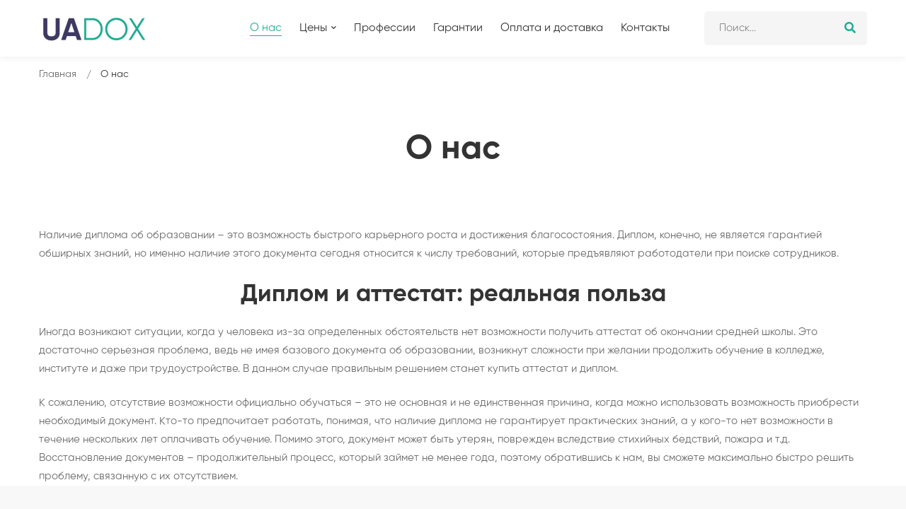

--- FILE ---
content_type: application/javascript; charset=utf-8
request_url: https://nikolaev.diplom-register.com/wp-content/cache/min/1/wp-content/themes/maxcoach/assets/js/main.js?ver=1644345540
body_size: 3923
content:
(function($){'use strict';var $window=$(window),$html=$('html'),$body=$('body'),$pageHeader=$('#page-header'),$headerInner=$('#page-header-inner'),$pageContent=$('#page-content'),headerStickyHeight=parseInt($maxcoach.header_sticky_height),smoothScrollOffset,queueResetDelay,animateQueueDelay=200,wWidth=window.innerWidth;$(window).on('resize',function(){wWidth=window.innerWidth;calMobileMenuBreakpoint();initStickyHeader();handlerVerticalHeader()});$(window).on('load',function(){initPreLoader();initStickyHeader();navOnePage();handlerEntranceAnimation();handlerEntranceQueueAnimation()});$(document).ready(function(){calMobileMenuBreakpoint();scrollToTop();$('p:empty').remove();initHeaderSplitNavWithCenteredLogo();initSliders();initGridMainQuery();initSmoothScrollLinks();initLightGalleryPopups();initVideoPopups();initSearchPopup();initHeaderRightMoreTools();initOffSidebar();initSmartmenu();initOffCanvasMenu();initMobileMenu();initCookieNotice();handlerPageNotFound();handlerVerticalHeader();handlerArchiveFiltering();$('.maxcoach-nice-select').MaxcoachNiceSelect()});function handlerEntranceAnimation(){var items=$('.modern-grid').children('.grid-item');items.elementorWaypoint(function(){var _self=this.element?this.element:this;var $self=$(_self);$self.addClass('animate')},{offset:'100%',triggerOnce:!0})}
function handlerEntranceQueueAnimation(){$('.maxcoach-entrance-animation-queue').each(function(){var itemQueue=[],queueTimer,queueDelay=$(this).data('animation-delay')?$(this).data('animation-delay'):animateQueueDelay;$(this).children('.item').elementorWaypoint(function(){var _self=this.element?this.element:$(this);queueResetDelay=setTimeout(function(){queueDelay=animateQueueDelay},animateQueueDelay);itemQueue.push(_self);processItemQueue(itemQueue,queueDelay,queueTimer);queueDelay+=animateQueueDelay},{offset:'100%',triggerOnce:!0})})}
function processItemQueue(itemQueue,queueDelay,queueTimer,queueResetDelay){clearTimeout(queueResetDelay);queueTimer=window.setInterval(function(){if(itemQueue!==undefined&&itemQueue.length){$(itemQueue.shift()).addClass('animate');processItemQueue()}else{window.clearInterval(queueTimer)}},queueDelay)}
function initPreLoader(){setTimeout(function(){$body.addClass('loaded')},200);var $loader=$('#page-preloader');setTimeout(function(){$loader.remove()},2000)}
function initSliders(){$('.tm-slider').each(function(){if($(this).hasClass('maxcoach-swiper-linked-yes')){var mainSlider=$(this).children('.maxcoach-main-swiper').MaxcoachSwiper();var thumbsSlider=$(this).children('.maxcoach-thumbs-swiper').MaxcoachSwiper();mainSlider.controller.control=thumbsSlider;thumbsSlider.controller.control=mainSlider}else{$(this).MaxcoachSwiper()}})}
function initLightGalleryPopups(){$('.maxcoach-light-gallery').each(function(){initLightGallery($(this))})}
function initVideoPopups(){$('.tm-popup-video').each(function(){handlerPopupVideo($(this))})}
function initGridMainQuery(){$('.maxcoach-main-post').MaxcoachGridLayout()}
function handlerPopupVideo($popup){var options={selector:'a',fullScreen:!1,zoom:!1,getCaptionFromTitleOrAlt:!1,counter:!1};$popup.lightGallery(options)}
function navOnePage(){if(!$body.hasClass('one-page')){return}
var $mainNav=$('#page-navigation').find('.menu__container').first();var $li=$mainNav.children('.menu-item');var $links=$li.children('a[href*="#"]:not([href="#"])');$li.each(function(){if($(this).hasClass('current-menu-item')){var _link=$(this).children('a');if(_link[0].hash!==''){$(this).removeClass('current-menu-item')}}});if($.fn.elementorWaypoint){$links.each(function(){var $this=$(this);var target=this.hash;var parent=$this.parent();if(isValidSmoothScrollTarget(target)){var $target=$(target);if($target.length>0){$target.elementorWaypoint(function(direction){if(direction==='down'){parent.siblings('li').removeClass('current-menu-item');parent.addClass('current-menu-item')}},{offset:'25%'});$target.elementorWaypoint(function(direction){if(direction==='up'){parent.siblings('li').removeClass('current-menu-item');parent.addClass('current-menu-item')}},{offset:'-25%'})}}})}
$links.on('click',function(){var $this=$(this);var target=this.hash;var parent=$this.parent('li');parent.siblings('li').removeClass('current-menu-item');parent.addClass('current-menu-item');if(isValidSmoothScrollTarget(target)){handlerSmoothScroll(target)}
return!1});var hashTag=window.location.hash;if(isValidSmoothScrollTarget(hashTag)){handlerSmoothScroll(hashTag)}}
function initSmoothScrollLinks(){$('.smooth-scroll-link').on('click',function(e){var target=getSmoothScrollTarget($(this));if(isValidSmoothScrollTarget(target)){e.preventDefault();e.stopPropagation();handlerSmoothScroll(target)}})}
function getSmoothScrollTarget($link){var target=$link.attr('href');if(!target){target=$link.data('href')}
return target}
function getSmoothScrollOffset(){if(smoothScrollOffset){return smoothScrollOffset}
var windowWidth=window.innerWidth;smoothScrollOffset=0;if($maxcoach.header_sticky_enable==1&&$pageHeader.length>0&&$headerInner.data('sticky')=='1'){if($headerInner.data('header-vertical')=='1'){if(windowWidth<$maxcoach.mobile_menu_breakpoint){smoothScrollOffset+=headerStickyHeight}}else{smoothScrollOffset+=headerStickyHeight}}
if(windowWidth>600){var adminBarHeight=$('#wpadminbar').height();smoothScrollOffset+=adminBarHeight}
if(smoothScrollOffset>0){smoothScrollOffset=-smoothScrollOffset}
return smoothScrollOffset}
function isValidSmoothScrollTarget(selector){if(selector.match(/^([.#])(.+)/)){return!0}
return!1}
function handlerSmoothScroll(target){var offset=getSmoothScrollOffset();$.smoothScroll({offset:offset,scrollTarget:$(target),speed:600,easing:'linear'})}
function initSmartmenu(){var $primaryMenu=$pageHeader.find('#page-navigation').find('ul').first();if(!$primaryMenu.hasClass('sm')){return}
$primaryMenu.smartmenus({hideTimeout:250,subMenusSubOffsetX:0,subMenusSubOffsetY:-17});$primaryMenu.on({'show.smapi':function(e,menu){$(menu).removeClass('hide-animation').addClass('show-animation')},'hide.smapi':function(e,menu){$(menu).removeClass('show-animation').addClass('hide-animation')}}).on('animationend webkitAnimationEnd oanimationend MSAnimationEnd','ul',function(e){$(this).removeClass('show-animation hide-animation');e.stopPropagation()})}
function initLightGallery($gallery){var _download=($maxcoach.light_gallery_download==='1'),_autoPlay=($maxcoach.light_gallery_auto_play==='1'),_zoom=($maxcoach.light_gallery_zoom==='1'),_fullScreen=($maxcoach.light_gallery_full_screen==='1'),_share=($maxcoach.light_gallery_share==='1'),_thumbnail=($maxcoach.light_gallery_thumbnail==='1');var options={selector:'.zoom',mode:'lg-fade',thumbnail:_thumbnail,download:_download,autoplay:_autoPlay,zoom:_zoom,share:_share,fullScreen:_fullScreen,hash:!1,animateThumb:!1,showThumbByDefault:!1,getCaptionFromTitleOrAlt:!1};$gallery.lightGallery(options)}
function scrollToTop(){if($maxcoach.scroll_top_enable!=1){return}
var $scrollUp=$('#page-scroll-up');var lastScrollTop=0;$window.on('scroll',function(){var st=$(this).scrollTop();if(st>lastScrollTop){$scrollUp.removeClass('show')}else{if($window.scrollTop()>200){$scrollUp.addClass('show')}else{$scrollUp.removeClass('show')}}
lastScrollTop=st});$scrollUp.on('click',function(evt){$('html, body').animate({scrollTop:0},600);evt.preventDefault()})}
function openMobileMenu(){$body.addClass('page-mobile-menu-opened');$html.css({'overflow':'hidden'});$(document).trigger('mobileMenuOpen')}
function closeMobileMenu(){$body.removeClass('page-mobile-menu-opened');$html.css({'overflow':''});$(document).trigger('mobileMenuClose')}
function calMobileMenuBreakpoint(){var _breakpoint=$maxcoach.mobile_menu_breakpoint;if(wWidth<=_breakpoint){$body.removeClass('desktop-menu').addClass('mobile-menu')}else{$body.addClass('desktop-menu').removeClass('mobile-menu')}}
function initMobileMenu(){$('#page-open-mobile-menu').on('click',function(e){e.preventDefault();e.stopPropagation();openMobileMenu()});$('#page-close-mobile-menu').on('click',function(e){e.preventDefault();e.stopPropagation();closeMobileMenu()});$('#page-mobile-main-menu').on('click',function(e){if(e.target!==this){return}
closeMobileMenu()});var menu=$('#mobile-menu-primary');menu.on('click','a',function(e){var $this=$(this);var _li=$(this).parent('li');var target=getSmoothScrollTarget($this);if($body.hasClass('one-page')&&isValidSmoothScrollTarget(target)){closeMobileMenu();_li.siblings('li').removeClass('current-menu-item');_li.addClass('current-menu-item');setTimeout(function(){handlerSmoothScroll(target)},300);return!1}});menu.on('click','.toggle-sub-menu',function(e){var _li=$(this).parents('li').first();e.preventDefault();e.stopPropagation();var _friends=_li.siblings('.opened');_friends.removeClass('opened');_friends.find('.opened').removeClass('opened');_friends.find('.sub-menu').stop().slideUp();if(_li.hasClass('opened')){_li.removeClass('opened');_li.find('.opened').removeClass('opened');_li.find('.sub-menu').stop().slideUp()}else{_li.addClass('opened');_li.children('.sub-menu').stop().slideDown()}})}
function initOffCanvasMenu(){var menu=$('#off-canvas-menu-primary');var _lv1=menu.children('li');var $popup=$('#popup-canvas-menu');$('#page-open-main-menu').on('click',function(e){e.preventDefault();$popup.addClass('open');$body.addClass('page-popup-open')});$('#page-close-main-menu').on('click',function(e){e.preventDefault();menu.fadeOut(function(){$body.removeClass('page-popup-open');$popup.removeClass('open');menu.fadeIn();menu.find('.sub-menu').slideUp()})});var transDelay=0.4;_lv1.each(function(){$(this)[0].setAttribute('style','-webkit-transition-delay:'+transDelay+'s; -moz-transition-delay:'+transDelay+'s; -ms-transition-delay:'+transDelay+'s; -o-transition-delay:'+transDelay+'s; transition-delay:'+transDelay+'s');transDelay+=0.1});menu.on('click','.menu-item-has-children > a, .page_item_has_children > a',function(e){e.preventDefault();e.stopPropagation();var _li=$(this).parent('li');var _friends=_li.siblings('.opened');_friends.removeClass('opened');_friends.find('.opened').removeClass('opened');_friends.find('.sub-menu, .children').stop().slideUp();if(_li.hasClass('opened')){_li.removeClass('opened');_li.find('.opened').removeClass('opened');_li.find('.sub-menu, .children').stop().slideUp()}else{_li.addClass('opened');_li.children('.sub-menu, .children').stop().slideDown()}})}
function initStickyHeader(){var $headerHolder=$pageHeader.children('.page-header-place-holder');if($maxcoach.header_sticky_enable==1&&$pageHeader.length>0&&$headerInner.data('sticky')=='1'){if($headerInner.data('header-vertical')!='1'){var _hOffset=$headerInner.offset().top;if(_hOffset<0){_hOffset=0}
var _hHeight=$headerInner.outerHeight();var offset=_hOffset+_hHeight+100;if(!$pageHeader.hasClass('header-layout-fixed')){var _hHeight=$headerInner.outerHeight();$headerHolder.height(_hHeight);$headerInner.addClass('held')}
$pageHeader.headroom({offset:offset,onTop:function(){if(!$pageHeader.hasClass('header-layout-fixed')){setTimeout(function(){var _hHeight=$headerInner.outerHeight();$headerHolder.height(_hHeight)},300)}},})}else{if(wWidth<=$maxcoach.mobile_menu_breakpoint){if(!$pageHeader.data('headroom')){var _hOffset=$headerInner.offset().top;if(_hOffset<0){_hOffset=0}
var _hHeight=$headerInner.outerHeight();var offset=_hOffset+_hHeight+100;$pageHeader.headroom({offset:offset})}}else{if($pageHeader.data('headroom')){$pageHeader.data('headroom').destroy();$pageHeader.removeData('headroom')}}}}}
function initSearchPopup(){var popupSearch=$('#popup-search');$('#page-open-popup-search').on('click',function(e){e.preventDefault();$body.addClass('page-search-popup-opened');popupSearch.addClass('open');setTimeout(function(){popupSearch.find('.search-field').focus()},500)});$('#search-popup-close').on('click',function(e){e.preventDefault();$body.removeClass('page-search-popup-opened');popupSearch.removeClass('open')})}
function openOffSidebar(){$body.addClass('page-off-sidebar-opened')}
function closeOffSidebar(){$body.removeClass('page-off-sidebar-opened')}
function initOffSidebar(){$('#page-open-off-sidebar').on('click',function(e){e.preventDefault();openOffSidebar()});$('#page-close-off-sidebar').on('click',function(e){e.preventDefault();closeOffSidebar()});var offSidebar=$('#page-off-sidebar');offSidebar.on('click',function(e){if(e.target!==this){return}
closeOffSidebar()})}
function initHeaderRightMoreTools(){var toggleBtn=$('#page-open-components');toggleBtn.on('click',function(){$body.toggleClass('header-more-tools-opened')});$(document).on('click',function(evt){if(evt.target.id==='header-right-inner'){return}
if($(evt.target).closest('#header-right-inner').length){return}
if($(evt.target).closest(toggleBtn).length){return}
$body.removeClass('header-more-tools-opened')})}
function initCookieNotice(){if($maxcoach.noticeCookieEnable==1&&$maxcoach.noticeCookieConfirm!='yes'&&$maxcoach.noticeCookieMessages!=''){$.growl({location:'br',fixed:!0,duration:3600000,size:'large',title:'',message:$maxcoach.noticeCookieMessages});$('#tm-button-cookie-notice-ok').on('click',function(){$(this).parents('.growl-message').first().siblings('.growl-close').trigger('click');var _data={action:'notice_cookie_confirm'};_data=$.param(_data);$.ajax({url:$maxcoach.ajaxurl,type:'POST',data:_data,dataType:'json',success:function(results){},error:function(errorThrown){console.log(errorThrown)}})})}}
function handlerPageNotFound(){if(!$body.hasClass('error404')){return}
$('#btn-go-back').on('click',function(e){e.preventDefault();window.history.back()})}
function handlerVerticalHeader(){if($headerInner.data('header-vertical')!='1'){return}
var _wWidth=window.innerWidth;if(_wWidth<=$maxcoach.mobile_menu_breakpoint){$html.css({marginLeft:0})}else{var headerWidth=$headerInner.outerWidth();$html.css({marginLeft:headerWidth+'px'})}}
function handlerArchiveFiltering(){var $form=$('#archive-form-filtering');if($form.length>0){var $select=$form.find('select');$select.on('change',function(){$(this).closest('form').submit()})}}
function initHeaderSplitNavWithCenteredLogo(){if($pageHeader.data('centered-logo')!==1){return}
var $logo=$pageHeader.find('.branding');var $logoItem=$('<li id="branding-logo-li" class="menu-item branding-logo-li"></li>');$logoItem.append($logo.clone());var $menuContainer=$pageHeader.find('.menu__container');var menuNum=$menuContainer.children('li').length;var menuCenter=parseInt(Math.round(menuNum/2),10);menuCenter-=1;$menuContainer.children('li:eq('+menuCenter+')').after($logoItem)}}(jQuery))